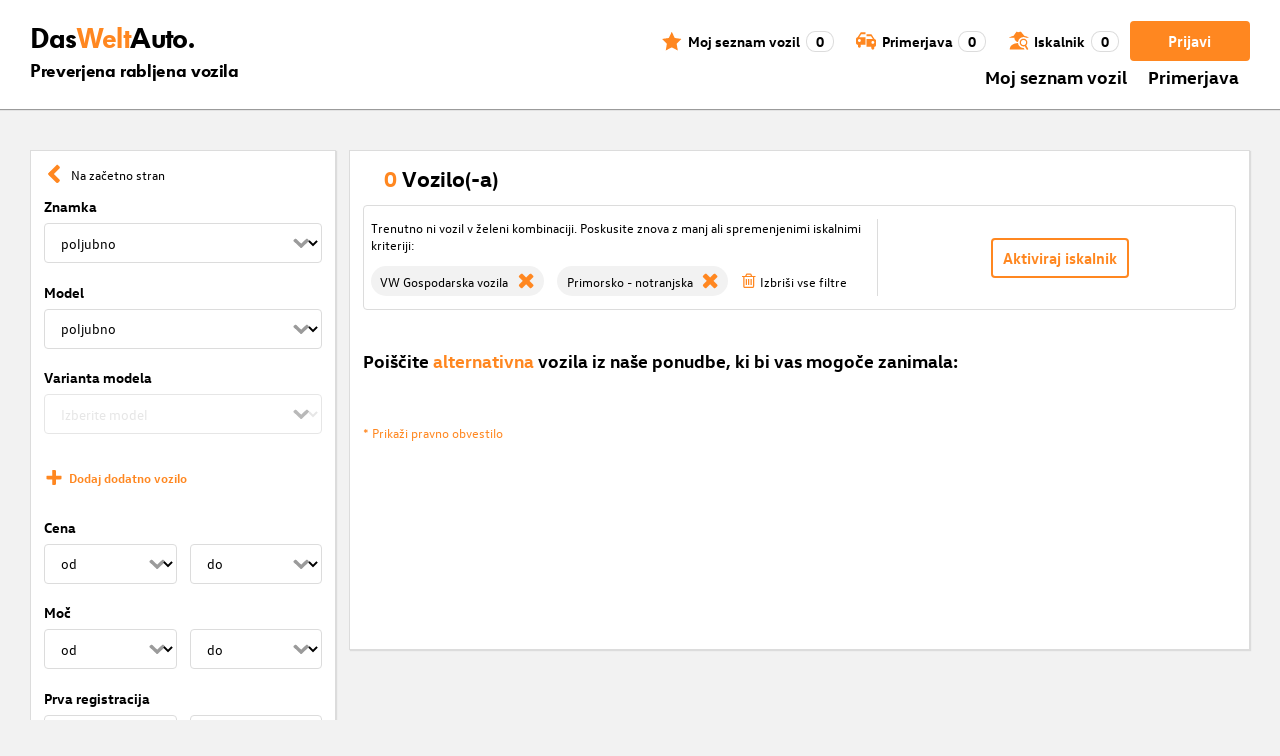

--- FILE ---
content_type: application/javascript; charset=UTF-8
request_url: https://www.dasweltauto.si/chunk-3XVXJEJT.js
body_size: -33
content:
import{e as t}from"./chunk-YM2T6CFP.js";var a={};t(a,{canonical:()=>l,default:()=>m,description:()=>s,image:()=>c,title:()=>i});var i="Home",s=null,c="https://cf-static-cms.dasweltauto.at/Plone/si/home/@@images/teaser_image/preview",l="",m={title:i,description:s,image:c,canonical:l};export{a};
/**i18n:db04cf17abe613fc81119cf7b447df50e5fd5d123455fea49aca57e5267f15ec*/
